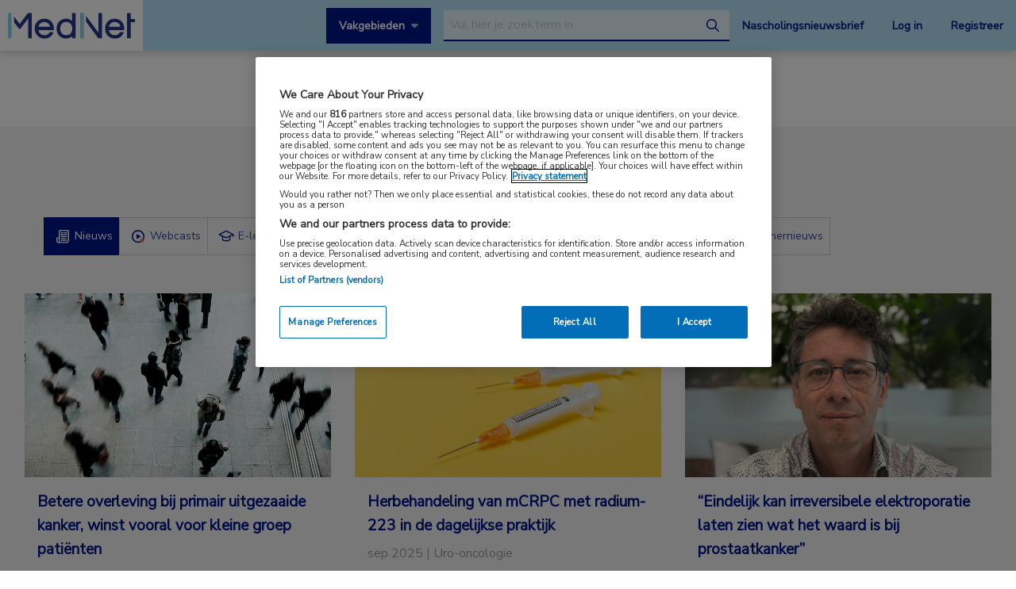

--- FILE ---
content_type: text/html; charset=UTF-8
request_url: https://www.mednet.nl/tag/prostaatkanker/
body_size: 11927
content:
<!doctype html>
<html class="no-js" lang="nl-NL" >
	<head>
		<meta charset="utf-8" />
		<meta name="viewport" content="width=device-width, initial-scale=1.0" />
		<link rel="shortcut icon" type="image/png" href="https://www.mednet.nl/wp-content/themes/FoundationPress-child/assets/img/favicon.ico">
		<link href="https://fonts.googleapis.com/css?family=Nunito+Sans&display=swap" rel="stylesheet">
		<!-- OneTrust Cookies Consent Notice start for mednet.nl -->
<script src="https://cdn.cookielaw.org/scripttemplates/otSDKStub.js"  type="text/javascript" charset="UTF-8" data-domain-script="07855d1e-fdfa-47c5-ba63-96fd8807dac0" ></script>
<script type="text/javascript">
function OptanonWrapper() { }
</script>
<!-- OneTrust Cookies Consent Notice end for mednet.nl -->

<!-- Ternair Webpush script start for mednet.nl -->
  <script src="https://ods-services.springer-sbm.com/webpush/publicwebpush/TernairWebPushSDK" async=""></script>
  <script>
    window.TernairWebPush = window.TernairWebPush || [];
    TernairWebPush.push(function() {
      TernairWebPush.init({
        webPushId: "wp-a3e5a5b1-fa04-425d-9c78-cf266cb1c748",
        subscribeUrl: "https://ods-services.springer-sbm.com/webhook//webpush/register",
        client: "bsl",
      });
    });
  </script>
<!-- Ternair Webpush script end for mednet.nl -->				 <!-- STRL -->
		 <script src="https://cdn.optimizely.com/js/20887691944.js"></script>
		<!-- Google Tag Manager crossdomain tracking -->
		<script>(function(w,d,s,l,i){w[l]=w[l]||[];w[l].push({'gtm.start':
		new Date().getTime(),event:'gtm.js'});var f=d.getElementsByTagName(s)[0],
		j=d.createElement(s),dl=l!='dataLayer'?'&l='+l:'';j.async=true;j.src=
		'https://www.googletagmanager.com/gtm.js?id='+i+dl;f.parentNode.insertBefore(j,f);
		})(window,document,'script','dataLayer','GTM-MHS62MT');</script>
		<!-- End Google Tag Manager -->
		 <meta name='robots' content='index, follow, max-image-preview:large, max-snippet:-1, max-video-preview:-1' />
	<style>img:is([sizes="auto" i], [sizes^="auto," i]) { contain-intrinsic-size: 3000px 1500px }</style>
	
<!-- Google Tag Manager for WordPress by gtm4wp.com -->
<script data-cfasync="false" data-pagespeed-no-defer>
	var gtm4wp_datalayer_name = "dataLayer";
	var dataLayer = dataLayer || [];
</script>
<!-- End Google Tag Manager for WordPress by gtm4wp.com -->
	<!-- This site is optimized with the Yoast SEO plugin v26.3 - https://yoast.com/wordpress/plugins/seo/ -->
	<title>prostaatkanker | MedNet</title>
	<link rel="canonical" href="https://www.mednet.nl/tag/prostaatkanker/" />
	<link rel="next" href="https://www.mednet.nl/tag/prostaatkanker/page/2/" />
	<meta property="og:locale" content="nl_NL" />
	<meta property="og:type" content="article" />
	<meta property="og:title" content="prostaatkanker | MedNet" />
	<meta property="og:url" content="https://www.mednet.nl/tag/prostaatkanker/" />
	<meta property="og:site_name" content="MedNet" />
	<meta name="twitter:card" content="summary_large_image" />
	<script type="application/ld+json" class="yoast-schema-graph">{"@context":"https://schema.org","@graph":[{"@type":"CollectionPage","@id":"https://www.mednet.nl/tag/prostaatkanker/","url":"https://www.mednet.nl/tag/prostaatkanker/","name":"prostaatkanker | MedNet","isPartOf":{"@id":"https://www.mednet.nl/#website"},"primaryImageOfPage":{"@id":"https://www.mednet.nl/tag/prostaatkanker/#primaryimage"},"image":{"@id":"https://www.mednet.nl/tag/prostaatkanker/#primaryimage"},"thumbnailUrl":"https://www.mednet.nl/wp-content/uploads/2025/10/SHC_ASCO-direct-banner_771-x-460.jpg","breadcrumb":{"@id":"https://www.mednet.nl/tag/prostaatkanker/#breadcrumb"},"inLanguage":"nl-NL"},{"@type":"ImageObject","inLanguage":"nl-NL","@id":"https://www.mednet.nl/tag/prostaatkanker/#primaryimage","url":"https://www.mednet.nl/wp-content/uploads/2025/10/SHC_ASCO-direct-banner_771-x-460.jpg","contentUrl":"https://www.mednet.nl/wp-content/uploads/2025/10/SHC_ASCO-direct-banner_771-x-460.jpg","width":771,"height":460,"caption":"ASCO GU Direct in Den Dolder"},{"@type":"BreadcrumbList","@id":"https://www.mednet.nl/tag/prostaatkanker/#breadcrumb","itemListElement":[{"@type":"ListItem","position":1,"name":"Home","item":"https://www.mednet.nl/"},{"@type":"ListItem","position":2,"name":"prostaatkanker"}]},{"@type":"WebSite","@id":"https://www.mednet.nl/#website","url":"https://www.mednet.nl/","name":"MedNet","description":"","potentialAction":[{"@type":"SearchAction","target":{"@type":"EntryPoint","urlTemplate":"https://www.mednet.nl/?s={search_term_string}"},"query-input":{"@type":"PropertyValueSpecification","valueRequired":true,"valueName":"search_term_string"}}],"inLanguage":"nl-NL"}]}</script>
	<!-- / Yoast SEO plugin. -->


<link rel='dns-prefetch' href='//ajax.googleapis.com' />
<link rel='dns-prefetch' href='//kit.fontawesome.com' />
<link rel='stylesheet' id='wp-block-library-css' href='https://www.mednet.nl/wp-includes/css/dist/block-library/style.min.css' type='text/css' media='all' />
<style id='classic-theme-styles-inline-css' type='text/css'>
/*! This file is auto-generated */
.wp-block-button__link{color:#fff;background-color:#32373c;border-radius:9999px;box-shadow:none;text-decoration:none;padding:calc(.667em + 2px) calc(1.333em + 2px);font-size:1.125em}.wp-block-file__button{background:#32373c;color:#fff;text-decoration:none}
</style>
<style id='filebird-block-filebird-gallery-style-inline-css' type='text/css'>
ul.filebird-block-filebird-gallery{margin:auto!important;padding:0!important;width:100%}ul.filebird-block-filebird-gallery.layout-grid{display:grid;grid-gap:20px;align-items:stretch;grid-template-columns:repeat(var(--columns),1fr);justify-items:stretch}ul.filebird-block-filebird-gallery.layout-grid li img{border:1px solid #ccc;box-shadow:2px 2px 6px 0 rgba(0,0,0,.3);height:100%;max-width:100%;-o-object-fit:cover;object-fit:cover;width:100%}ul.filebird-block-filebird-gallery.layout-masonry{-moz-column-count:var(--columns);-moz-column-gap:var(--space);column-gap:var(--space);-moz-column-width:var(--min-width);columns:var(--min-width) var(--columns);display:block;overflow:auto}ul.filebird-block-filebird-gallery.layout-masonry li{margin-bottom:var(--space)}ul.filebird-block-filebird-gallery li{list-style:none}ul.filebird-block-filebird-gallery li figure{height:100%;margin:0;padding:0;position:relative;width:100%}ul.filebird-block-filebird-gallery li figure figcaption{background:linear-gradient(0deg,rgba(0,0,0,.7),rgba(0,0,0,.3) 70%,transparent);bottom:0;box-sizing:border-box;color:#fff;font-size:.8em;margin:0;max-height:100%;overflow:auto;padding:3em .77em .7em;position:absolute;text-align:center;width:100%;z-index:2}ul.filebird-block-filebird-gallery li figure figcaption a{color:inherit}

</style>
<style id='global-styles-inline-css' type='text/css'>
:root{--wp--preset--aspect-ratio--square: 1;--wp--preset--aspect-ratio--4-3: 4/3;--wp--preset--aspect-ratio--3-4: 3/4;--wp--preset--aspect-ratio--3-2: 3/2;--wp--preset--aspect-ratio--2-3: 2/3;--wp--preset--aspect-ratio--16-9: 16/9;--wp--preset--aspect-ratio--9-16: 9/16;--wp--preset--color--black: #000000;--wp--preset--color--cyan-bluish-gray: #abb8c3;--wp--preset--color--white: #ffffff;--wp--preset--color--pale-pink: #f78da7;--wp--preset--color--vivid-red: #cf2e2e;--wp--preset--color--luminous-vivid-orange: #ff6900;--wp--preset--color--luminous-vivid-amber: #fcb900;--wp--preset--color--light-green-cyan: #7bdcb5;--wp--preset--color--vivid-green-cyan: #00d084;--wp--preset--color--pale-cyan-blue: #8ed1fc;--wp--preset--color--vivid-cyan-blue: #0693e3;--wp--preset--color--vivid-purple: #9b51e0;--wp--preset--gradient--vivid-cyan-blue-to-vivid-purple: linear-gradient(135deg,rgba(6,147,227,1) 0%,rgb(155,81,224) 100%);--wp--preset--gradient--light-green-cyan-to-vivid-green-cyan: linear-gradient(135deg,rgb(122,220,180) 0%,rgb(0,208,130) 100%);--wp--preset--gradient--luminous-vivid-amber-to-luminous-vivid-orange: linear-gradient(135deg,rgba(252,185,0,1) 0%,rgba(255,105,0,1) 100%);--wp--preset--gradient--luminous-vivid-orange-to-vivid-red: linear-gradient(135deg,rgba(255,105,0,1) 0%,rgb(207,46,46) 100%);--wp--preset--gradient--very-light-gray-to-cyan-bluish-gray: linear-gradient(135deg,rgb(238,238,238) 0%,rgb(169,184,195) 100%);--wp--preset--gradient--cool-to-warm-spectrum: linear-gradient(135deg,rgb(74,234,220) 0%,rgb(151,120,209) 20%,rgb(207,42,186) 40%,rgb(238,44,130) 60%,rgb(251,105,98) 80%,rgb(254,248,76) 100%);--wp--preset--gradient--blush-light-purple: linear-gradient(135deg,rgb(255,206,236) 0%,rgb(152,150,240) 100%);--wp--preset--gradient--blush-bordeaux: linear-gradient(135deg,rgb(254,205,165) 0%,rgb(254,45,45) 50%,rgb(107,0,62) 100%);--wp--preset--gradient--luminous-dusk: linear-gradient(135deg,rgb(255,203,112) 0%,rgb(199,81,192) 50%,rgb(65,88,208) 100%);--wp--preset--gradient--pale-ocean: linear-gradient(135deg,rgb(255,245,203) 0%,rgb(182,227,212) 50%,rgb(51,167,181) 100%);--wp--preset--gradient--electric-grass: linear-gradient(135deg,rgb(202,248,128) 0%,rgb(113,206,126) 100%);--wp--preset--gradient--midnight: linear-gradient(135deg,rgb(2,3,129) 0%,rgb(40,116,252) 100%);--wp--preset--font-size--small: 13px;--wp--preset--font-size--medium: 20px;--wp--preset--font-size--large: 36px;--wp--preset--font-size--x-large: 42px;--wp--preset--spacing--20: 0.44rem;--wp--preset--spacing--30: 0.67rem;--wp--preset--spacing--40: 1rem;--wp--preset--spacing--50: 1.5rem;--wp--preset--spacing--60: 2.25rem;--wp--preset--spacing--70: 3.38rem;--wp--preset--spacing--80: 5.06rem;--wp--preset--shadow--natural: 6px 6px 9px rgba(0, 0, 0, 0.2);--wp--preset--shadow--deep: 12px 12px 50px rgba(0, 0, 0, 0.4);--wp--preset--shadow--sharp: 6px 6px 0px rgba(0, 0, 0, 0.2);--wp--preset--shadow--outlined: 6px 6px 0px -3px rgba(255, 255, 255, 1), 6px 6px rgba(0, 0, 0, 1);--wp--preset--shadow--crisp: 6px 6px 0px rgba(0, 0, 0, 1);}:where(.is-layout-flex){gap: 0.5em;}:where(.is-layout-grid){gap: 0.5em;}body .is-layout-flex{display: flex;}.is-layout-flex{flex-wrap: wrap;align-items: center;}.is-layout-flex > :is(*, div){margin: 0;}body .is-layout-grid{display: grid;}.is-layout-grid > :is(*, div){margin: 0;}:where(.wp-block-columns.is-layout-flex){gap: 2em;}:where(.wp-block-columns.is-layout-grid){gap: 2em;}:where(.wp-block-post-template.is-layout-flex){gap: 1.25em;}:where(.wp-block-post-template.is-layout-grid){gap: 1.25em;}.has-black-color{color: var(--wp--preset--color--black) !important;}.has-cyan-bluish-gray-color{color: var(--wp--preset--color--cyan-bluish-gray) !important;}.has-white-color{color: var(--wp--preset--color--white) !important;}.has-pale-pink-color{color: var(--wp--preset--color--pale-pink) !important;}.has-vivid-red-color{color: var(--wp--preset--color--vivid-red) !important;}.has-luminous-vivid-orange-color{color: var(--wp--preset--color--luminous-vivid-orange) !important;}.has-luminous-vivid-amber-color{color: var(--wp--preset--color--luminous-vivid-amber) !important;}.has-light-green-cyan-color{color: var(--wp--preset--color--light-green-cyan) !important;}.has-vivid-green-cyan-color{color: var(--wp--preset--color--vivid-green-cyan) !important;}.has-pale-cyan-blue-color{color: var(--wp--preset--color--pale-cyan-blue) !important;}.has-vivid-cyan-blue-color{color: var(--wp--preset--color--vivid-cyan-blue) !important;}.has-vivid-purple-color{color: var(--wp--preset--color--vivid-purple) !important;}.has-black-background-color{background-color: var(--wp--preset--color--black) !important;}.has-cyan-bluish-gray-background-color{background-color: var(--wp--preset--color--cyan-bluish-gray) !important;}.has-white-background-color{background-color: var(--wp--preset--color--white) !important;}.has-pale-pink-background-color{background-color: var(--wp--preset--color--pale-pink) !important;}.has-vivid-red-background-color{background-color: var(--wp--preset--color--vivid-red) !important;}.has-luminous-vivid-orange-background-color{background-color: var(--wp--preset--color--luminous-vivid-orange) !important;}.has-luminous-vivid-amber-background-color{background-color: var(--wp--preset--color--luminous-vivid-amber) !important;}.has-light-green-cyan-background-color{background-color: var(--wp--preset--color--light-green-cyan) !important;}.has-vivid-green-cyan-background-color{background-color: var(--wp--preset--color--vivid-green-cyan) !important;}.has-pale-cyan-blue-background-color{background-color: var(--wp--preset--color--pale-cyan-blue) !important;}.has-vivid-cyan-blue-background-color{background-color: var(--wp--preset--color--vivid-cyan-blue) !important;}.has-vivid-purple-background-color{background-color: var(--wp--preset--color--vivid-purple) !important;}.has-black-border-color{border-color: var(--wp--preset--color--black) !important;}.has-cyan-bluish-gray-border-color{border-color: var(--wp--preset--color--cyan-bluish-gray) !important;}.has-white-border-color{border-color: var(--wp--preset--color--white) !important;}.has-pale-pink-border-color{border-color: var(--wp--preset--color--pale-pink) !important;}.has-vivid-red-border-color{border-color: var(--wp--preset--color--vivid-red) !important;}.has-luminous-vivid-orange-border-color{border-color: var(--wp--preset--color--luminous-vivid-orange) !important;}.has-luminous-vivid-amber-border-color{border-color: var(--wp--preset--color--luminous-vivid-amber) !important;}.has-light-green-cyan-border-color{border-color: var(--wp--preset--color--light-green-cyan) !important;}.has-vivid-green-cyan-border-color{border-color: var(--wp--preset--color--vivid-green-cyan) !important;}.has-pale-cyan-blue-border-color{border-color: var(--wp--preset--color--pale-cyan-blue) !important;}.has-vivid-cyan-blue-border-color{border-color: var(--wp--preset--color--vivid-cyan-blue) !important;}.has-vivid-purple-border-color{border-color: var(--wp--preset--color--vivid-purple) !important;}.has-vivid-cyan-blue-to-vivid-purple-gradient-background{background: var(--wp--preset--gradient--vivid-cyan-blue-to-vivid-purple) !important;}.has-light-green-cyan-to-vivid-green-cyan-gradient-background{background: var(--wp--preset--gradient--light-green-cyan-to-vivid-green-cyan) !important;}.has-luminous-vivid-amber-to-luminous-vivid-orange-gradient-background{background: var(--wp--preset--gradient--luminous-vivid-amber-to-luminous-vivid-orange) !important;}.has-luminous-vivid-orange-to-vivid-red-gradient-background{background: var(--wp--preset--gradient--luminous-vivid-orange-to-vivid-red) !important;}.has-very-light-gray-to-cyan-bluish-gray-gradient-background{background: var(--wp--preset--gradient--very-light-gray-to-cyan-bluish-gray) !important;}.has-cool-to-warm-spectrum-gradient-background{background: var(--wp--preset--gradient--cool-to-warm-spectrum) !important;}.has-blush-light-purple-gradient-background{background: var(--wp--preset--gradient--blush-light-purple) !important;}.has-blush-bordeaux-gradient-background{background: var(--wp--preset--gradient--blush-bordeaux) !important;}.has-luminous-dusk-gradient-background{background: var(--wp--preset--gradient--luminous-dusk) !important;}.has-pale-ocean-gradient-background{background: var(--wp--preset--gradient--pale-ocean) !important;}.has-electric-grass-gradient-background{background: var(--wp--preset--gradient--electric-grass) !important;}.has-midnight-gradient-background{background: var(--wp--preset--gradient--midnight) !important;}.has-small-font-size{font-size: var(--wp--preset--font-size--small) !important;}.has-medium-font-size{font-size: var(--wp--preset--font-size--medium) !important;}.has-large-font-size{font-size: var(--wp--preset--font-size--large) !important;}.has-x-large-font-size{font-size: var(--wp--preset--font-size--x-large) !important;}
:where(.wp-block-post-template.is-layout-flex){gap: 1.25em;}:where(.wp-block-post-template.is-layout-grid){gap: 1.25em;}
:where(.wp-block-columns.is-layout-flex){gap: 2em;}:where(.wp-block-columns.is-layout-grid){gap: 2em;}
:root :where(.wp-block-pullquote){font-size: 1.5em;line-height: 1.6;}
</style>
<link rel='stylesheet' id='main-stylesheet-css' href='https://www.mednet.nl/wp-content/themes/FoundationPress/dist/assets/css/app.css' type='text/css' media='all' />
<link rel='stylesheet' id='searchwp-forms-css' href='https://www.mednet.nl/wp-content/plugins/searchwp/assets/css/frontend/search-forms.min.css' type='text/css' media='all' />
<link rel='stylesheet' id='child-theme-css' href='https://www.mednet.nl/wp-content/themes/FoundationPress-child/assets/css/style.min.css' type='text/css' media='all' />
<script type="text/javascript" src="https://ajax.googleapis.com/ajax/libs/jquery/2.2.4/jquery.min.js" id="jquery-js"></script>
<link rel="https://api.w.org/" href="https://www.mednet.nl/wp-json/" />
<!-- Google Tag Manager for WordPress by gtm4wp.com -->
<!-- GTM Container placement set to footer -->
<script data-cfasync="false" data-pagespeed-no-defer>
	var dataLayer_content = {"pagePostType":"meeting","pagePostType2":"tax-meeting","pageCategory":[]};
	dataLayer.push( dataLayer_content );
</script>
<script data-cfasync="false" data-pagespeed-no-defer>
(function(w,d,s,l,i){w[l]=w[l]||[];w[l].push({'gtm.start':
new Date().getTime(),event:'gtm.js'});var f=d.getElementsByTagName(s)[0],
j=d.createElement(s),dl=l!='dataLayer'?'&l='+l:'';j.async=true;j.src=
'//www.googletagmanager.com/gtm.js?id='+i+dl;f.parentNode.insertBefore(j,f);
})(window,document,'script','dataLayer','GTM-PCK62XR');
</script>
<!-- End Google Tag Manager for WordPress by gtm4wp.com --><script>(()=>{var o=[],i={};["on","off","toggle","show"].forEach((l=>{i[l]=function(){o.push([l,arguments])}})),window.Boxzilla=i,window.boxzilla_queue=o})();</script>			<script type="text/javascript">
		(function () {

				// Run this in an interval (every 0.1s)
				var cnt = 0;
				var consentSetInterval = setInterval(function () {
						cnt += 1;

						// Stop if no consent after 60 seconds.
						if (cnt === 600) {
								clearInterval(consentSetInterval);
						}

						if (document.cookie.split('; ').find(row => row.startsWith('OptanonAlertBoxClosed='))) {

								clearInterval(consentSetInterval);
								var script = document.createElement('script');
								script.src = 'https://securepubads.g.doubleclick.net/tag/js/gpt.js';
								jQuery('head').append(script.outerHTML);
						}

						cnt++;
				}, 100);
		})();
</script>

<!-- Start GPT Tag -->
<script>
		window.googletag = window.googletag || {cmd: []};
		googletag.cmd.push(function() {
				var topbanner = googletag.sizeMapping()
						.addSize([1170, 0], [[1170, 225], [970, 250], [728, 90]])
						.addSize([970, 0], [[970, 250], [728, 90]])
						.addSize([728, 0], [[728, 90]])
						.addSize([0, 0], [])
						.build();

				var topbanner_mobile = googletag.sizeMapping()
						.addSize([768, 0], [])
						.addSize([370, 0], [[320, 100]])
						.build();

				var sidebar = googletag.sizeMapping()
						.addSize([768, 0], [[300, 250], [300, 600]])
						.addSize([300, 0], [])
						.addSize([0, 0], [])
						.build();

				var sidebar_mobile = googletag.sizeMapping()
						.addSize([768, 0], [])
						.addSize([300, 0], [[300, 251], [300, 601]])
						.addSize([0, 0], [])
						.build();

				googletag.defineSlot('/4969/mednet.nl/', [[1170,225],[728,90],[970,250]], 'div-gpt-ad-topbanner')
						.defineSizeMapping(topbanner)
						.addService(googletag.pubads());

				googletag.defineSlot('/4969/mednet.nl/', [[320,100]], 'div-gpt-ad-topbanner_mobile')
						.defineSizeMapping(topbanner_mobile)
						.addService(googletag.pubads());

				googletag.defineSlot('/4969/mednet.nl/', [[300,250],[300,600]], 'div-gpt-ad-sidebar')
						.defineSizeMapping(sidebar)
						.addService(googletag.pubads());

				googletag.defineSlot('/4969/mednet.nl/', [[300, 251], [300, 601]], 'div-gpt-ad-sidebar_mobile')
						.defineSizeMapping(sidebar_mobile)
						.addService(googletag.pubads());

				googletag.pubads().enableSingleRequest();
				googletag.pubads()
						
						.setTargeting('Tags', ["prostaatkanker"])
						
						.setTargeting('BIG', 'no')
						.setTargeting('Pageid', 'term_953');
				googletag.pubads().collapseEmptyDivs();
				googletag.pubads().setCentering(true);
				googletag.enableServices();

		});
</script>
<!-- End GPT Tag -->
			<script>
				var wpurl   = 'https://www.mednet.nl';
				var ajaxurl = 'https://www.mednet.nl/wp-admin/admin-ajax.php';
				var stylesheet_directory = 'https://www.mednet.nl/wp-content/themes/FoundationPress-child';
				var page = 'page';
				var pageid = 'term_953';
				var big = 'no';
							</script>

			
			<script>
					window.dataLayer = window.dataLayer || [];
					dataLayer.push({
					'content': {
						'contentInfo': {
							'authors': 'Dorith van der Meij',
							'contentId': '43230',
							'publishedAt': '2026-01-01T00:00:56+01:00',
							'title': 'ASCO Direct™ GU 2026',
							'sponsor': 'no',
							'sponsorName': '',
							'language': 'nl'
						},
						'tags': {
							'areasOfExpertise': 'Oncologie, Urologie',
							'areasOfFocus': 'Uro-oncologie',
							'tags':'blaaskanker, niercelcarcinoom, prostaatkanker'
					}},
					'page': {
						'pageinfo': {
							'destinationURL': 'https://www.mednet.nl/tag/prostaatkanker/',
							'fullTextView':   'true',
							'pageName': 'ASCO Direct™ GU 2026 | MedNet',
							'pageType': 'meeting'
						},
						'search':  {
							'query': '',
							'totalHits': '',
							'typeDiscipline': '',
							'typeCategory':''
						}
					},
					'session': {
						'authentication': {
							'loginStatus': 'false',
							'profession': '',
							'subscriberId': '',
							'subscriptions': '',
							'userLoginDetails': 'false'
					}}
			})
			</script>

					<!-- Google Tag Manager -->
			<script>(function(w,d,s,l,i){w[l]=w[l]||[];w[l].push({'gtm.start':
			new Date().getTime(),event:'gtm.js'});var f=d.getElementsByTagName(s)
			[0],
			j=d.createElement(s),dl=l!='dataLayer'?'&l='+l:'';j.async=true;j.src=
			'https://www.googletagmanager.com/gtm.js?id='+i+dl;f.parentNode.
			insertBefore(j,f);
			})(window,document,'script','dataLayer','GTM-PHBXDF2');</script>
			<!-- End Google Tag Manager -->

				</head>

	<body class="archive tax-tags term-prostaatkanker term-953 wp-theme-FoundationPress wp-child-theme-FoundationPress-child offcanvas" >
		<!-- header -->
	<div class="opacitylayer"></div>
	<header>
		<a href="https://www.mednet.nl/bijeenkomst/asco-direct-gu-2026/#main" class="skiplink">Naar hoofdinhoud</a>
		<a href="https://www.mednet.nl/bijeenkomst/asco-direct-gu-2026/#menu" class="skiplink">Naar menu</a>

		<nav id="menu" aria-label="Main menu">

			<a href="https://www.mednet.nl" class="logo">
				<img src="https://www.mednet.nl/wp-content/uploads/2022/06/logo.svg" alt="MedNet" />
			</a>

			<div class="right">
				<a class="show-specialisms" data-toggle="specialisms">Vakgebieden</a>

				<div id="searchbar" class="searchbar hide-for-small-only">
					<form id="headersearch" action="/zoeken" method="get" aria-haspopup="true">
						<label for="s" style="position: absolute; left: -9999px;">Search through the website</label>
						<input placeholder="Vul hier je zoekterm in" type="text" name="_search" value=""  data-swpengine="default" data-swplive="true" />
						<button type="submit">
							<i class="fa-regular fa-magnifying-glass"></i>
							<span class="screen-reader-text">search</span>
						</button>
					</form>
				</div>

				<div class="hide-for-small-only">
					<a href="https://www.mednet.nl/nascholingsupdate/" class="login" title="Nascholingsnieuwsbrief"><span class="screen-reader-text">Nascholingsnieuwsbrief</span>Nascholingsnieuwsbrief</a>
											<a href="?sso=login" onclick="dataLayer.push({
								'event': 'trackEvent',
								'eventCategory': 'ctaClick',
								'eventAction': 'click',
								'eventLabel': 'Log in'})" class="login">Log in</a>
						<a href="https://www.mednet.nl/registreren/" onclick="dataLayer.push({
								'event': 'trackEvent',
								'eventCategory': 'ctaClick',
								'eventAction': 'click',
								'eventLabel': 'Registreer'})" class="register">Registreer</a>
						<script>
						dataLayer.push({'inloggen': 'false'});
						</script>
											<div data-responsive-toggle="searchbar" data-hide-for="medium">
						<button class="searchtoggle" type="button" data-toggle="searchbar">
							<i class="far fa-search"></i>
							<span class="screen-reader-text">Open zoekbalk</span>
						</button>
					</div>
				</div>

				<div class="show-for-small-only">
					<button class="menutoggle" type="button" data-toggle="mobilemenu">
						<i class="far fa-bars"></i>  Menu
					</button>
				</div>

				<div class="menu show-for-small-only" id="mobilemenu">
					<a href="https://www.mednet.nl/nascholingsupdate/" class="login" title="Nascholingsnieuwsbrief"><span class="screen-reader-text">Nascholingsnieuwsbrief</span>Nascholingsnieuwsbrief</a>
											<a href="?sso=login" onclick="dataLayer.push({
								'event': 'trackEvent',
								'eventCategory': 'ctaClick',
								'eventAction': 'click',
								'eventLabel': 'Log in'})" class="">Log in</a>
						<a href="https://www.mednet.nl/registreren/" onclick="dataLayer.push({
								'event': 'trackEvent',
								'eventCategory': 'ctaClick',
								'eventAction': 'click',
								'eventLabel': 'Registreer'})" class="register">Registreer</a>
						
					<a class="togglesearch">
						Zoeken					</a>
				</div>

			</div>

		</nav>
		<script type="text/javascript">
				$(document).ready(function(){
					$(".bluebox a").click(function(event) {
							var blueboxtext = $(this).text();
							window.dataLayer = window.dataLayer || [];
							dataLayer.push({
								'event': 'trackEvent',
								'eventCategory': 'ctaClick',
								'eventAction': 'click',
								'eventLabel': blueboxtext
							});
					});
				});

        $(document).ready(function(){
          $("a.ctaLink").click(function(event) {
							var ctatext = $(this).text();
              window.dataLayer = window.dataLayer || [];
              dataLayer.push({
                'event': 'trackEvent',
                'eventCategory': 'ctaClick',
                'eventAction': 'click',
                'eventLabel': ctatext
              });
          });
        });

		</script>
		<div class="specialisms-dropdown is-hidden" data-toggler="is-hidden" id="specialisms">
			<div class="row">
				<div class="column large-12 medium-12 small-12">
					<ul>
						<li><a href="https://www.mednet.nl/vakgebied/cardiologie">Cardiologie</a></li><li><a href="https://www.mednet.nl/vakgebied/covid-19/">Coronavirus (COVID-19)</a></li><li><a href="https://www.mednet.nl/vakgebied/dermatologie/">Dermatologie</a></li><li><a href="https://www.mednet.nl/vakgebied/endocrinologie/">Endocrinologie</a></li><li><a href="https://www.mednet.nl/vakgebied/farmacie/">Farmacie</a></li><li><a href="https://www.mednet.nl/vakgebied/gastro-enterologie/">Gastro-enterologie</a></li><li><a href="https://www.mednet.nl/vakgebied/heelkunde/">Heelkunde</a></li></ul><ul><li><a href="https://www.mednet.nl/vakgebied/hematologie">Hematologie</a></li><li><a href="https://www.mednet.nl/vakgebied/huisartsgeneeskunde/">Huisartsgeneeskunde</a></li><li><a href="https://www.mednet.nl/vakgebied/infectieziekten/">Infectieziekten</a></li><li><a href="https://www.mednet.nl/vakgebied/kindergeneeskunde/">Kindergeneeskunde</a></li><li><a href="https://www.mednet.nl/vakgebied/longziekten/">Longziekten</a></li><li><a href="https://www.mednet.nl/vakgebied/nefrologie/">Nefrologie</a></li><li><a href="https://www.mednet.nl/vakgebied/neurologie/">Neurologie</a></li></ul><ul><li><a href="https://www.mednet.nl/vakgebied/oncologie/">Oncologie</a></li><li><a href="https://www.mednet.nl/vakgebied/oogheelkunde/">Oogheelkunde</a></li><li><a href="https://www.mednet.nl/vakgebied/overig/">Overig</a></li><li><a href="https://www.mednet.nl/vakgebied/reumatologie/">Reumatologie</a></li><li><a href="https://www.mednet.nl/vakgebied/urologie/">Urologie</a></li><li><a href="https://www.mednet.nl/vakgebied/voeding/">Voeding</a></li>					</ul>
				</div>
			</div>
		</div>
	</header>
	<!-- end:header -->

  <main id="main">

    		<div class="dfp-ad header">
			<div class="row">
				<div class="column large-12 medium-12 small-12">
					<div class="ad">
						<!-- GPT AdSlot 1 for Ad unit 'mednet.nl/homepage' ### Size: [[1170,225],[728,90],[970,250]] -->
						<div id='div-gpt-ad-topbanner'>
							<script>
								googletag.cmd.push(function() { googletag.display('div-gpt-ad-topbanner'); });
							</script>
						</div>
						<!-- End AdSlot 1 -->

						<!-- GPT AdSlot 2 for Ad unit 'mednet.nl/homepage' ### Size: [[320,100]] -->
						<div id='div-gpt-ad-topbanner_mobile'>
							<script>
								googletag.cmd.push(function() { googletag.display('div-gpt-ad-topbanner_mobile'); });
							</script>
						</div>
						<!-- End AdSlot 2 -->
					</div>
				</div>
			</div>
		</div>
		
    <!-- specialism-tabs- -->
<div class="section specialism-tabs" id="blok-1">
  <div class="row">
	<div class="column large-12 medium-12 small-12">
	  <h2>Compleet MedNet aanbod voor  <span>prostaatkanker</span></h2>

	  <ul class="tabs" data-tabs id="specialism-tabs" data-deep-link="true" data-update-history="true" data-deep-link-smudge="true"  data-deep-link-smudge-offset="true">
		<li class="tabs-title is-active "><a href="#news" data-tabs-target="news"  aria-selected="true"><div class="icon" style="background-image:url(https://www.mednet.nl/wp-content/themes/FoundationPress-child/assets/img/iconen_icon-nieuwsbrief.svg)" alt="Nieuws"></div> Nieuws</a></li>
		<li class="tabs-title"><a data-tabs-target="webcast" href="#webcast"><div class="icon" style="background-image:url(https://www.mednet.nl/wp-content/themes/FoundationPress-child/assets/img/iconen_icon-live-webcast.svg)" alt="Webcasts"></div> Webcasts</a></li>
		<li class="tabs-title"><a data-tabs-target="e-learning" href="#e-learning"><div class="icon" style="background-image:url(https://www.mednet.nl/wp-content/themes/FoundationPress-child/assets/img/iconen_icon-e-learning.svg)" alt="E-learnings"></div> E-learnings</a></li>
		<li class="tabs-title"><a data-tabs-target="meeting" href="#meeting"><div class="icon" style="background-image:url(https://www.mednet.nl/wp-content/themes/FoundationPress-child/assets/img/iconen_icon-bijeenkomst.svg)" alt="Bijeenkomsten"></div> Bijeenkomsten</a></li>
		<li class="tabs-title "><a data-tabs-target="congresnieuws" href="#congresnieuws"><div class="icon" style="background-image:url(https://www.mednet.nl/wp-content/themes/FoundationPress-child/assets/img/iconen_icon-nieuwsbrief.svg)" alt="Congresnieuws"></div> Congresnieuws</a></li>
		<li class="tabs-title"><a data-tabs-target="podcasts" href="#podcasts"><div class="icon" style="background-image:url(https://www.mednet.nl/wp-content/themes/FoundationPress-child/assets/img/iconen_icon-podcast.svg)" alt="Podcasts"></div> Podcasts</a></li>
		<li class="tabs-title"><a data-tabs-target="newspaper" href="#newspaper"><div class="icon" style="background-image:url(https://www.mednet.nl/wp-content/themes/FoundationPress-child/assets/img/icon-digitale-krant.svg)" alt="Digitale krant"></div> Digitale krant</a></li>
		<li class="tabs-title"><a data-tabs-target="partnernews" href="#partnernews"><div class="icon" style="background-image:url(https://www.mednet.nl/wp-content/themes/FoundationPress-child/assets/img/icon-digitale-krant.svg)" alt="Partnernieuws"></div> Partnernieuws</a></li>
								
	  </ul>
	</div>
  </div>


  <div class="tabs-content" data-tabs-content="specialism-tabs">
	<div class="tabs-panel is-active " id="news">

	  <div class="row expanded large-up-3 medium-up-2 small-up-1 items">
		<div class="column column-block">
	<div class="grid-card-news">
		<div class="image" style="background-image:url(https://www.mednet.nl/wp-content/uploads/2022/03/Mensen_1.jpg)">
				</div>
		<div class="content">
			<h3>
				Betere overleving bij primair uitgezaaide kanker, winst vooral voor kleine groep patiënten			</h3>
			<div class="text">
				<p>
					nov 2025 |  Borstkanker, Dermato-oncologie, Immuuntherapie, Longoncologie, Uro-oncologie				</p>
			</div>
		</div>
		<a  href="https://www.mednet.nl/nieuws/betere-overleving-bij-primair-uitgezaaide-kanker-winst-vooral-voor-kleine-groep-patienten/" class="link">
			<span class="screen-reader-text">
				Lees meer over Betere overleving bij primair uitgezaaide kanker, winst vooral voor kleine groep patiënten			</span>
		</a>
	</div>
</div>
<div class="column column-block">
	<div class="grid-card-news">
		<div class="image" style="background-image:url(https://www.mednet.nl/wp-content/uploads/2025/08/Onco-4-kader-5.png)">
				</div>
		<div class="content">
			<h3>
				Herbehandeling van mCRPC met radium-223 in de dagelijkse praktijk			</h3>
			<div class="text">
				<p>
					sep 2025 |  Uro-oncologie				</p>
			</div>
		</div>
		<a  href="https://www.mednet.nl/nieuws/herbehandeling-van-mcrpc-met-radium-223-in-de-dagelijkse-praktijk/" class="link">
			<span class="screen-reader-text">
				Lees meer over Herbehandeling van mCRPC met radium-223 in de dagelijkse praktijk			</span>
		</a>
	</div>
</div>
<div class="column column-block">
	<div class="grid-card-news">
		<div class="image" style="background-image:url(https://www.mednet.nl/wp-content/uploads/2025/06/Onco-3-Melick.png)">
				</div>
		<div class="content">
			<h3>
				“Eindelijk kan irreversibele elektroporatie laten zien wat het waard is bij prostaatkanker”			</h3>
			<div class="text">
				<p>
					jun 2025 |  Uro-oncologie				</p>
			</div>
		</div>
		<a  href="https://www.mednet.nl/nieuws/eindelijk-kan-irreversibele-elektroporatie-laten-zien-wat-het-waard-is-bij-prostaatkanker/" class="link">
			<span class="screen-reader-text">
				Lees meer over “Eindelijk kan irreversibele elektroporatie laten zien wat het waard is bij prostaatkanker”			</span>
		</a>
	</div>
</div>
<div class="column column-block">
	<div class="grid-card-news">
		<div class="image" style="background-image:url(https://www.mednet.nl/wp-content/uploads/2021/06/Scrub-chirurgie-operatie.png)">
				</div>
		<div class="content">
			<h3>
				Prostaatkanker: verbetering chirurgische uitkomsten sinds invoering volumenorm			</h3>
			<div class="text">
				<p>
					mei 2025 |  Chirurgie, Uro-oncologie				</p>
			</div>
		</div>
		<a  href="https://www.mednet.nl/nieuws/prostaatkanker-verbetering-chirurgische-uitkomsten-sinds-invoering-volumenorm/" class="link">
			<span class="screen-reader-text">
				Lees meer over Prostaatkanker: verbetering chirurgische uitkomsten sinds invoering volumenorm			</span>
		</a>
	</div>
</div>
<div class="column column-block">
	<div class="grid-card-news">
		<div class="image" style="background-image:url(https://www.mednet.nl/wp-content/uploads/2025/05/injectie_online.jpg)">
				</div>
		<div class="content">
			<h3>
				TNF-remmer lijkt geen effect op overleving te hebben bij patiënten met RA en kanker			</h3>
			<div class="text">
				<p>
					mei 2025 |  Longoncologie, Maag-darm-leveroncologie, RA, Uro-oncologie				</p>
			</div>
		</div>
		<a  href="https://www.mednet.nl/nieuws/tnf-remmer-lijkt-geen-effect-op-overleving-te-hebben-bij-patienten-met-ra-en-kanker/" class="link">
			<span class="screen-reader-text">
				Lees meer over TNF-remmer lijkt geen effect op overleving te hebben bij patiënten met RA en kanker			</span>
		</a>
	</div>
</div>
<div class="column column-block">
	<div class="grid-card-news">
		<div class="image" style="background-image:url(https://www.mednet.nl/wp-content/uploads/2023/10/SHC_MN_BIJ_Chronische-nierschade_771-x-460.jpg)">
				</div>
		<div class="content">
			<h3>
				AI voorspelt afname nierfunctie bij kankerbehandeling			</h3>
			<div class="text">
				<p>
					mei 2025 |  Uro-oncologie				</p>
			</div>
		</div>
		<a  href="https://www.mednet.nl/nieuws/ai-voorspelt-afname-nierfunctie-bij-kankerbehandeling/" class="link">
			<span class="screen-reader-text">
				Lees meer over AI voorspelt afname nierfunctie bij kankerbehandeling			</span>
		</a>
	</div>
</div>
	  </div>
	  <div class="pagination-row row">
		<div class="column large-12 medium-12 small-12">
		  <div class="pagination-centered"><ul class='pagination'>
	<li><span aria-current="page" class="page-numbers current">1</span></li>
	<li><a class="page-numbers" href="https://www.mednet.nl/tag/prostaatkanker/?pg=2&#038;t=news#news">2</a></li>
	<li><a class="page-numbers" href="https://www.mednet.nl/tag/prostaatkanker/?pg=3&#038;t=news#news">3</a></li>
	<li><a class="page-numbers" href="https://www.mednet.nl/tag/prostaatkanker/?pg=4&#038;t=news#news">4</a></li>
	<li><a class="page-numbers" href="https://www.mednet.nl/tag/prostaatkanker/?pg=5&#038;t=news#news">5</a></li>
	<li><a class="page-numbers" href="https://www.mednet.nl/tag/prostaatkanker/?pg=6&#038;t=news#news">6</a></li>
	<li><span class="page-numbers dots">&hellip;</span></li>
	<li><a class="page-numbers" href="https://www.mednet.nl/tag/prostaatkanker/?pg=17&#038;t=news#news">17</a></li>
	<li><a class="next page-numbers" href="https://www.mednet.nl/tag/prostaatkanker/?pg=2&#038;t=news#news">&raquo;</a></li>
</ul>
</div><!--// end .pagination -->		</div>
	  </div>
	</div>
	<div class="tabs-panel" id="webcast">

	  <div class="row expanded large-up-3 large-up-2 small-up-1 items">
		<div class="column column-block">
  <div class="grid-card-webcast">
    <div class="image" style="background-image:url(https://www.mednet.nl/wp-content/uploads/2025/05/SHC_OD_Postaatkanker__771x460.jpg)">
          </div>
    <div class="content">
      <h3>
        Cardiovasculair Risico bij Prostaatkanker      </h3>
      <div class="text">
        <p>
          25 sep 2025 | Uro-oncologie        </p>
      </div>
    </div>
    <a  href="https://www.mednet.nl/webcast/cardiovasculair-risico-bij-prostaatkanker/" class="link">
      <span class="screen-reader-text">
        Lees meer over Cardiovasculair Risico bij Prostaatkanker      </span>
    </a>
  </div>
</div>
<div class="column column-block">
  <div class="grid-card-webcast">
    <div class="image" style="background-image:url(https://www.mednet.nl/wp-content/uploads/2024/11/SHC_OD_Postaatkanker_771x460.jpg)">
          </div>
    <div class="content">
      <h3>
        Multidisciplinaire behandeling van N1M0 prostaatkanker      </h3>
      <div class="text">
        <p>
          17 mrt 2025 om 20:00 | Chirurgie, Radiotherapie, Uro-oncologie        </p>
      </div>
    </div>
    <a  href="https://www.mednet.nl/webcast/multidisciplinaire-behandeling-van-n1m0-prostaatkanker/" class="link">
      <span class="screen-reader-text">
        Lees meer over Multidisciplinaire behandeling van N1M0 prostaatkanker      </span>
    </a>
  </div>
</div>
	  </div>
	  <div class="pagination-row row">
		<div class="column large-12 medium-12 small-12">
		  		</div>
	  </div>
	</div>
	<div class="tabs-panel" id="e-learning">

	  <div class="row expanded large-up-3 large-up-2 small-up-1 items">
		</div><div class="row no-items"><div class="column large-12 medium-12 small-12">Er zijn geen e-learnings gevonden.</div></div><div>	  </div>
	  <div class="pagination-row row">
		<div class="column large-12 medium-12 small-12">
		  		</div>
	  </div>
	</div>
	<div class="tabs-panel" id="meeting">
	  <div class="row">
		<div class="column large-4 medium-4 small-12">
		  <div class="filters">
			<a href="https://www.mednet.nl/tag/prostaatkanker/?m=aankomend#meeting" class="filter-btn active">Aankomend</a>
			<a href="https://www.mednet.nl/tag/prostaatkanker/?m=terugblik#meeting" class="filter-btn ">Terugblik</a>
		  </div>
		</div>
	  </div>
	  <div class="row expanded large-up-3 large-up-2 small-up-1 items">

		<div class="column column-block">
  <div class="grid-card-meeting">
    <div class="image" style="background-image:url(https://www.mednet.nl/wp-content/uploads/2025/10/SHC_ASCO-direct-banner_771-x-460.jpg)">
          </div>
    <div class="content">
      <h3>
        ASCO Direct™ GU 2026      </h3>
      <div class="text">
        <p>
          vrijdag 27 feb 2026 t/m zaterdag 28 feb 2026 | Uro-oncologie        </p>
      </div>
    </div>
    <a   href="https://www.mednet.nl/bijeenkomst/asco-direct-gu-2026/" class="link">
      <span class="screen-reader-text">
        Lees meer over ASCO Direct™ GU 2026      </span>
    </a>
  </div>
</div>
	  </div>
	  <div class="pagination-row row">
		<div class="column large-12 medium-12 small-12">
		  		</div>
	  </div>
	</div>
	<div class="tabs-panel " id="congresnieuws">
	  <div class="row expanded large-up-3 large-up-2 small-up-1 items">

		<div class="column column-block">
	<div class="grid-card-congresnews">
		<div class="image" style="background-image:url(https://www.mednet.nl/wp-content/uploads/2025/12/PROSCA-2025-BERICHTBANNER-771-x-460.jpg)">
				</div>
		<div class="content">
			<h3>
				STOPCAP-M1: inzicht door meta-analyses met individuele patiëntengegevens			</h3>
			<div class="text">
				<p>
					dec 2025 |  Radiotherapie, Uro-oncologie				</p>
			</div>
		</div>
		<a  href="https://www.mednet.nl/congres-nieuws/stopcap-m1-inzicht-door-meta-analyses-met-individuele-patientengegevens/" class="link">
			<span class="screen-reader-text">
				Lees meer over STOPCAP-M1: inzicht door meta-analyses met individuele patiëntengegevens			</span>
		</a>
	</div>
</div>
<div class="column column-block">
	<div class="grid-card-congresnews">
		<div class="image" style="background-image:url(https://www.mednet.nl/wp-content/uploads/2025/12/PROSCA-2025-BERICHTBANNER-771-x-460.jpg)">
				</div>
		<div class="content">
			<h3>
				Intensiveren en de-escaleren van de behandeling van gemetastaseerd, castratiesensitief prostaatcarcinoom			</h3>
			<div class="text">
				<p>
					dec 2025 |  Ouderen, Uro-oncologie				</p>
			</div>
		</div>
		<a  href="https://www.mednet.nl/congres-nieuws/intensiveren-en-de-escaleren-van-de-behandeling-van-gemetastaseerd-castratiesensitief-prostaatcarcinoom/" class="link">
			<span class="screen-reader-text">
				Lees meer over Intensiveren en de-escaleren van de behandeling van gemetastaseerd, castratiesensitief prostaatcarcinoom			</span>
		</a>
	</div>
</div>
<div class="column column-block">
	<div class="grid-card-congresnews">
		<div class="image" style="background-image:url(https://www.mednet.nl/wp-content/uploads/2025/12/PROSCA-2025-BERICHTBANNER-771-x-460.jpg)">
				</div>
		<div class="content">
			<h3>
				Veel onderzoek naar nieuwe radioligandtherapie			</h3>
			<div class="text">
				<p>
					dec 2025 |  Uro-oncologie				</p>
			</div>
		</div>
		<a  href="https://www.mednet.nl/congres-nieuws/veel-onderzoek-naar-nieuwe-radioligandtherapie/" class="link">
			<span class="screen-reader-text">
				Lees meer over Veel onderzoek naar nieuwe radioligandtherapie			</span>
		</a>
	</div>
</div>
<div class="column column-block">
	<div class="grid-card-congresnews">
		<div class="image" style="background-image:url(https://www.mednet.nl/wp-content/uploads/2025/12/PROSCA-2025-BERICHTBANNER-771-x-460.jpg)">
				</div>
		<div class="content">
			<h3>
				Vooral rol voor liquid biopsies wanneer analyse van weefselbiopt suboptimaal is			</h3>
			<div class="text">
				<p>
					dec 2025 |  Uro-oncologie				</p>
			</div>
		</div>
		<a  href="https://www.mednet.nl/congres-nieuws/vooral-rol-voor-liquid-biopsies-wanneer-analyse-van-weefselbiopt-suboptimaal-is/" class="link">
			<span class="screen-reader-text">
				Lees meer over Vooral rol voor liquid biopsies wanneer analyse van weefselbiopt suboptimaal is			</span>
		</a>
	</div>
</div>
<div class="column column-block">
	<div class="grid-card-congresnews">
		<div class="image" style="background-image:url(https://www.mednet.nl/wp-content/uploads/2025/12/PROSCA-2025-HOOFDBEELD-1100-x-450-1024x419.jpg)">
				</div>
		<div class="content">
			<h3>
				Kunstmatige intelligentie als behandelaar?			</h3>
			<div class="text">
				<p>
					dec 2025 |  Uro-oncologie				</p>
			</div>
		</div>
		<a  href="https://www.mednet.nl/congres-nieuws/kunstmatige-intelligentie-als-behandelaar/" class="link">
			<span class="screen-reader-text">
				Lees meer over Kunstmatige intelligentie als behandelaar?			</span>
		</a>
	</div>
</div>
<div class="column column-block">
	<div class="grid-card-congresnews">
		<div class="image" style="background-image:url(https://www.mednet.nl/wp-content/uploads/2025/12/PROSCA-2025-BERICHTBANNER-771-x-460.jpg)">
				</div>
		<div class="content">
			<h3>
				Gezamenlijke besluitvorming belangrijk bij gemetastaseerd castratieresistent prostaatcarcinoom			</h3>
			<div class="text">
				<p>
					dec 2025 |  Uro-oncologie				</p>
			</div>
		</div>
		<a  href="https://www.mednet.nl/congres-nieuws/gezamenlijke-besluitvorming-belangrijk-bij-gemetastaseerd-castratieresistent-prostaatcarcinoom/" class="link">
			<span class="screen-reader-text">
				Lees meer over Gezamenlijke besluitvorming belangrijk bij gemetastaseerd castratieresistent prostaatcarcinoom			</span>
		</a>
	</div>
</div>
<div class="column column-block">
	<div class="grid-card-congresnews">
		<div class="image" style="background-image:url(https://www.mednet.nl/wp-content/uploads/2025/12/PROSCA-2025-BERICHTBANNER-771-x-460.jpg)">
				</div>
		<div class="content">
			<h3>
				Radioligandtherapie bij castratieresistent prostaatcarcinoom			</h3>
			<div class="text">
				<p>
					dec 2025 |  Uro-oncologie				</p>
			</div>
		</div>
		<a  href="https://www.mednet.nl/congres-nieuws/radioligandtherapie-bij-castratieresistent-prostaatcarcinoom/" class="link">
			<span class="screen-reader-text">
				Lees meer over Radioligandtherapie bij castratieresistent prostaatcarcinoom			</span>
		</a>
	</div>
</div>
<div class="column column-block">
	<div class="grid-card-congresnews">
		<div class="image" style="background-image:url(https://www.mednet.nl/wp-content/uploads/2025/12/PROSCA-2025-BERICHTBANNER-771-x-460.jpg)">
				</div>
		<div class="content">
			<h3>
				PARP-remmers en immuuntherapie bij castratieresistent prostaatcarcinoom			</h3>
			<div class="text">
				<p>
					dec 2025 |  Immuuntherapie, Uro-oncologie				</p>
			</div>
		</div>
		<a  href="https://www.mednet.nl/congres-nieuws/parp-remmers-en-immuuntherapie-bij-castratieresistent-prostaatcarcinoom/" class="link">
			<span class="screen-reader-text">
				Lees meer over PARP-remmers en immuuntherapie bij castratieresistent prostaatcarcinoom			</span>
		</a>
	</div>
</div>
<div class="column column-block">
	<div class="grid-card-congresnews">
		<div class="image" style="background-image:url(https://www.mednet.nl/wp-content/uploads/2025/12/PROSCA-2025-HOOFDBEELD-1100-x-450-1024x419.jpg)">
				</div>
		<div class="content">
			<h3>
				Combinatiebehandeling als eerstelijnsbehandeling voor castratieresistent prostaatcarcinoom			</h3>
			<div class="text">
				<p>
					dec 2025 |  Radiotherapie, Uro-oncologie				</p>
			</div>
		</div>
		<a  href="https://www.mednet.nl/congres-nieuws/combinatiebehandeling-als-eerstelijnsbehandeling-voor-castratieresistent-prostaatcarcinoom/" class="link">
			<span class="screen-reader-text">
				Lees meer over Combinatiebehandeling als eerstelijnsbehandeling voor castratieresistent prostaatcarcinoom			</span>
		</a>
	</div>
</div>
	  </div>
	  <div class="pagination-row row">
		<div class="column large-12 medium-12 small-12">
		  <div class="pagination-centered"><ul class='pagination'>
	<li><span aria-current="page" class="page-numbers current">1</span></li>
	<li><a class="page-numbers" href="https://www.mednet.nl/tag/prostaatkanker/?pg=2&#038;t=congresnieuws#congresnieuws">2</a></li>
	<li><a class="page-numbers" href="https://www.mednet.nl/tag/prostaatkanker/?pg=3&#038;t=congresnieuws#congresnieuws">3</a></li>
	<li><a class="page-numbers" href="https://www.mednet.nl/tag/prostaatkanker/?pg=4&#038;t=congresnieuws#congresnieuws">4</a></li>
	<li><a class="page-numbers" href="https://www.mednet.nl/tag/prostaatkanker/?pg=5&#038;t=congresnieuws#congresnieuws">5</a></li>
	<li><a class="page-numbers" href="https://www.mednet.nl/tag/prostaatkanker/?pg=6&#038;t=congresnieuws#congresnieuws">6</a></li>
	<li><span class="page-numbers dots">&hellip;</span></li>
	<li><a class="page-numbers" href="https://www.mednet.nl/tag/prostaatkanker/?pg=14&#038;t=congresnieuws#congresnieuws">14</a></li>
	<li><a class="next page-numbers" href="https://www.mednet.nl/tag/prostaatkanker/?pg=2&#038;t=congresnieuws#congresnieuws">&raquo;</a></li>
</ul>
</div><!--// end .pagination -->		</div>
	  </div>
	</div>
	<div class="tabs-panel" id="podcasts">
	  <div class="row large-up-3 large-up-2 small-up-1 items">
		<div class="column column-block">
	<div class="grid-card-news">
		<div class="image" style="background-image:url(https://www.mednet.nl/wp-content/uploads/2023/11/SHC_SpringerMedicine_image_podcast_771x460.jpg)">
				</div>
		<div class="content">
			<h3>
				Podcast: Progress in PARP inhibitors - An exciting option for treating metastatic prostate cancer?			</h3>
			<div class="text">
				<p>
					dec 2023 |  Uro-oncologie				</p>
			</div>
		</div>
		<a  href="https://www.mednet.nl/nieuws/podcast-progress-in-parp-inhibitors-an-exciting-option-for-treating-metastatic-prostate-cancer/" class="link">
			<span class="screen-reader-text">
				Lees meer over Podcast: Progress in PARP inhibitors - An exciting option for treating metastatic prostate cancer?			</span>
		</a>
	</div>
</div>
	  </div>
	  <div class="pagination-row row">
		<div class="column large-12 medium-12 small-12">
		  		</div>
	  </div>
	</div>
		<div class="tabs-panel" id="newspaper">
	  <div class="row large-up-3 large-up-2 small-up-1 items">
		</div><div class="row no-items text-2"><div class="column large-12 medium-12 small-12">Geen digitale kranten gevonden.</div></div><div>	  </div>
	  <div class="pagination-row row">
		<div class="column large-12 medium-12 small-12">
		  		</div>
	  </div>
	</div>
	

<div class="tabs-panel" id="partnernews">

	  <div class="row expanded large-up-3 large-up-2 small-up-1 items">
		</div><div class="row no-items"><div class="column large-12 medium-12 small-12">No partner news found.</div></div><div>	  </div>
	  <div class="pagination-row row">
		<div class="column large-12 medium-12 small-12">
		  		</div>
	  </div>
	</div>

		
  </div>
</div>
<!-- end:specialism-tabs- -->
  </main>

	<script>
	jQuery( document ).ready(function($) {
		if( $('footer .widgets .cookievoorkeuren a').length > 0 ) {
			$('.cookievoorkeuren a').addClass( 'ot-sdk-show-settings' );
			setTimeout(function(){ $('.cookievoorkeuren a').text( 'Beheer cookievoorkeuren' ) }, 500);
		}
	});
	</script>
		<!-- footer -->
	
	<footer>
				<div class="row widgets">
			<div class="columns large-3 medium-3 small-12">
				<div id="nav_menu-5" class="widget widget_nav_menu"><h6>Populaire pagina&#8217;s</h6><div class="menu-footer-5-container"><ul id="menu-footer-5" class="menu"><li id="menu-item-11878" class="menu-item menu-item-type-post_type menu-item-object-page menu-item-11878"><a href="https://www.mednet.nl/nascholing/">Nascholing</a></li>
<li id="menu-item-11877" class="menu-item menu-item-type-post_type menu-item-object-page menu-item-11877"><a href="https://www.mednet.nl/podcasts/">Podcasts</a></li>
<li id="menu-item-11880" class="menu-item menu-item-type-custom menu-item-object-custom menu-item-11880"><a href="https://www.mednet.nl/account/nieuwsbrieven/">Nieuwsbrieven</a></li>
<li id="menu-item-15149" class="menu-item menu-item-type-post_type menu-item-object-page menu-item-15149"><a href="https://www.mednet.nl/onze-experts/">Onze medische experts</a></li>
<li id="menu-item-11879" class="menu-item menu-item-type-custom menu-item-object-custom menu-item-11879"><a href="https://vacatures.mednet.nl/">Vacatures</a></li>
</ul></div></div>			</div>
			<div class="columns large-3 medium-3 small-12">
				<div id="nav_menu-2" class="widget widget_nav_menu"><h6>Vragen</h6><div class="menu-footer-3-container"><ul id="menu-footer-3" class="menu"><li id="menu-item-357" class="menu-item menu-item-type-post_type menu-item-object-page menu-item-357"><a href="https://www.mednet.nl/faqs/">FAQ’s</a></li>
<li id="menu-item-356" class="menu-item menu-item-type-post_type menu-item-object-page menu-item-356"><a href="https://www.mednet.nl/helpdesk/">Helpdesk nascholingen</a></li>
<li id="menu-item-358" class="menu-item menu-item-type-post_type menu-item-object-page menu-item-358"><a href="https://www.mednet.nl/contact/">Contact</a></li>
</ul></div></div>			</div>
			<div class="columns large-3 medium-3 small-12">
				<div id="nav_menu-3" class="widget widget_nav_menu"><h6>Overig</h6><div class="menu-footer-4-container"><ul id="menu-footer-4" class="menu"><li id="menu-item-400" class="menu-item menu-item-type-post_type menu-item-object-page menu-item-400"><a href="https://www.mednet.nl/redactie/">Redactie</a></li>
<li id="menu-item-5002" class="menu-item menu-item-type-post_type menu-item-object-page menu-item-5002"><a href="https://www.mednet.nl/adverteren/">Adverteren</a></li>
<li id="menu-item-368" class="menu-item menu-item-type-post_type menu-item-object-page menu-item-368"><a href="https://www.mednet.nl/algemene-voorwaarden/">Algemene voorwaarden</a></li>
<li id="menu-item-353" class="menu-item menu-item-type-post_type menu-item-object-page menu-item-353"><a href="https://www.mednet.nl/privacy-statement/">Privacy Statement</a></li>
<li id="menu-item-369" class="menu-item menu-item-type-post_type menu-item-object-page menu-item-369"><a href="https://www.mednet.nl/cookiestatement/">Cookiestatement</a></li>
<li id="menu-item-21426" class="cookievoorkeuren menu-item menu-item-type-custom menu-item-object-custom menu-item-21426"><a>Beheer cookievoorkeuren</a></li>
</ul></div></div>			</div>
			<div class="columns large-3 medium-3 small-12">
				<div id="custom_html-4" class="widget_text widget widget_custom_html"><h6>Springer Health+</h6><div class="textwidget custom-html-widget">KvK Utrecht: 32107635<br/>
Postbus 246<br/>
3990 GA Houten</div></div>			</div>
		</div>
		
		<div class="row copyright">
			<div class="columns large-9 medium-9 small-12">
				<div class="inner">
					<a href="https://springerhealthcare.nl/" target="_blank" rel="noopener"><img src="https://www.mednet.nl/wp-content/themes/FoundationPress-child/assets/img/logofooter.png" alt="Springer Healthcare" /><span class="screen-reader-text">BSL</span></a>
				</div>
			</div>
			<div class="columns large-3 medium-63 small-12">
				<div class="socials">
					<span>Volg MedNet op:</span>
					<a target="_blank" rel="noopener" href="https://twitter.com/mednet"><i class="fa-brands fa-square-x-twitter"></i><span class="screen-reader-text">Twitter</span></a>
					<a target="_blank" rel="noopener" href="https://www.facebook.com/Mednet.nl/"><i class="fab fa-facebook-square"></i><span class="screen-reader-text">Facebook</span></a>
					<a target="_blank" rel="noopener" href="https://nl.linkedin.com/company/mednet-nl"><i class="fab fa-linkedin"></i><span class="screen-reader-text">Linkedin</span></a>
				</div>
			</div>
		</div>
	</footer>
	<!-- end:footer -->
	<script type="speculationrules">
{"prefetch":[{"source":"document","where":{"and":[{"href_matches":"\/*"},{"not":{"href_matches":["\/wp-*.php","\/wp-admin\/*","\/wp-content\/uploads\/*","\/wp-content\/*","\/wp-content\/plugins\/*","\/wp-content\/themes\/FoundationPress-child\/*","\/wp-content\/themes\/FoundationPress\/*","\/*\\?(.+)"]}},{"not":{"selector_matches":"a[rel~=\"nofollow\"]"}},{"not":{"selector_matches":".no-prefetch, .no-prefetch a"}}]},"eagerness":"conservative"}]}
</script>

<!-- GTM Container placement set to footer -->
<!-- Google Tag Manager (noscript) -->
				<noscript><iframe src="https://www.googletagmanager.com/ns.html?id=GTM-PCK62XR" height="0" width="0" style="display:none;visibility:hidden" aria-hidden="true"></iframe></noscript>
<!-- End Google Tag Manager (noscript) -->		<div class='asp_hidden_data' id="asp_hidden_data" style="display: none !important;">
			<svg style="position:absolute" height="0" width="0">
				<filter id="aspblur">
					<feGaussianBlur in="SourceGraphic" stdDeviation="4"/>
				</filter>
			</svg>
			<svg style="position:absolute" height="0" width="0">
				<filter id="no_aspblur"></filter>
			</svg>
		</div>
		<script type="text/javascript" src="https://www.mednet.nl/wp-content/plugins/duracelltomi-google-tag-manager/dist/js/gtm4wp-form-move-tracker.js" id="gtm4wp-form-move-tracker-js"></script>
<script type="text/javascript" src="https://www.mednet.nl/wp-content/themes/FoundationPress/dist/assets/js/app.js" id="foundation-js"></script>
<script type="text/javascript" src="https://kit.fontawesome.com/483c98a683.js" id="fontawesome-js"></script>
<script type="text/javascript" src="https://www.mednet.nl/wp-content/themes/FoundationPress-child/assets/js/vendor.min.js" id="vendor-js"></script>
<script type="text/javascript" src="https://www.mednet.nl/wp-content/themes/FoundationPress-child/assets/js/scripts.min.js" id="scripts-js"></script>
</body>
</html>
<!--
Performance optimized by Redis Object Cache. Learn more: https://wprediscache.com

Opgehaald 5251 objecten (2 MB) van Redis gebruikt Predis (v2.4.0).
-->

<!-- Dynamic page generated in 0.523 seconds. -->
<!-- Cached page generated by WP-Super-Cache on 2026-01-22 00:20:43 -->

<!-- super cache -->